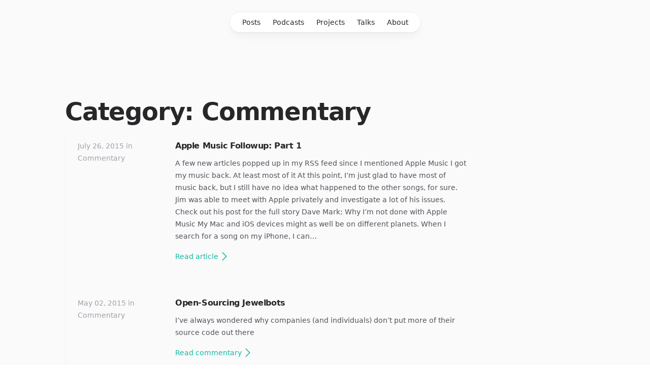

--- FILE ---
content_type: text/html; charset=utf-8
request_url: https://timbroder.com/category/commentary/
body_size: 10568
content:
<!DOCTYPE html><html lang="en"><head><meta charset="utf-8"><meta http-equiv="x-ua-compatible" content="ie=edge"><meta name="viewport" content="width=device-width, initial-scale=1, shrink-to-fit=no"><meta name="generator" content="Gatsby 5.15.0"><meta name="description" content="Tim Broder is a creative technologist" data-gatsby-head="true"><meta property="og:title" content="Category: Commentary" data-gatsby-head="true"><meta property="og:description" content="Tim Broder is a creative technologist" data-gatsby-head="true"><meta property="og:type" content="website" data-gatsby-head="true"><meta property="og:url" content="https://timbroder.com/category/commentary/" data-gatsby-head="true"><meta property="og:image" content="https://timbroder.com/og-image.png" data-gatsby-head="true"><meta name="twitter:card" content="summary_large_image" data-gatsby-head="true"><meta name="twitter:title" content="Category: Commentary" data-gatsby-head="true"><meta name="twitter:description" content="Tim Broder is a creative technologist" data-gatsby-head="true"><meta name="twitter:image" content="https://timbroder.com/og-image.png" data-gatsby-head="true"><style data-href="/styles.c6c091f259024bb16b15.css" data-identity="gatsby-global-css">code[class*=language-],pre[class*=language-]{word-wrap:normal;background:none;color:#f8f8f2;font-family:Consolas,Monaco,Andale Mono,Ubuntu Mono,monospace;font-size:1em;hyphens:none;line-height:1.5;-moz-tab-size:4;-o-tab-size:4;tab-size:4;text-align:left;text-shadow:0 1px rgba(0,0,0,.3);white-space:pre;word-break:normal;word-spacing:normal}pre[class*=language-]{border-radius:.3em;margin:.5em 0;overflow:auto;padding:1em}:not(pre)>code[class*=language-],pre[class*=language-]{background:#272822}:not(pre)>code[class*=language-]{border-radius:.3em;padding:.1em;white-space:normal}.token.cdata,.token.comment,.token.doctype,.token.prolog{color:#8292a2}.token.punctuation{color:#f8f8f2}.token.namespace{opacity:.7}.token.constant,.token.deleted,.token.property,.token.symbol,.token.tag{color:#f92672}.token.boolean,.token.number{color:#ae81ff}.token.attr-name,.token.builtin,.token.char,.token.inserted,.token.selector,.token.string{color:#a6e22e}.language-css .token.string,.style .token.string,.token.entity,.token.operator,.token.url,.token.variable{color:#f8f8f2}.token.atrule,.token.attr-value,.token.class-name,.token.function{color:#e6db74}.token.keyword{color:#66d9ef}.token.important,.token.regex{color:#fd971f}.token.bold,.token.important{font-weight:700}.token.italic{font-style:italic}.token.entity{cursor:help}*,:after,:before{--tw-border-spacing-x:0;--tw-border-spacing-y:0;--tw-translate-x:0;--tw-translate-y:0;--tw-rotate:0;--tw-skew-x:0;--tw-skew-y:0;--tw-scale-x:1;--tw-scale-y:1;--tw-pan-x: ;--tw-pan-y: ;--tw-pinch-zoom: ;--tw-scroll-snap-strictness:proximity;--tw-gradient-from-position: ;--tw-gradient-via-position: ;--tw-gradient-to-position: ;--tw-ordinal: ;--tw-slashed-zero: ;--tw-numeric-figure: ;--tw-numeric-spacing: ;--tw-numeric-fraction: ;--tw-ring-inset: ;--tw-ring-offset-width:0px;--tw-ring-offset-color:#fff;--tw-ring-color:rgba(59,130,246,.5);--tw-ring-offset-shadow:0 0 #0000;--tw-ring-shadow:0 0 #0000;--tw-shadow:0 0 #0000;--tw-shadow-colored:0 0 #0000;--tw-blur: ;--tw-brightness: ;--tw-contrast: ;--tw-grayscale: ;--tw-hue-rotate: ;--tw-invert: ;--tw-saturate: ;--tw-sepia: ;--tw-drop-shadow: ;--tw-backdrop-blur: ;--tw-backdrop-brightness: ;--tw-backdrop-contrast: ;--tw-backdrop-grayscale: ;--tw-backdrop-hue-rotate: ;--tw-backdrop-invert: ;--tw-backdrop-opacity: ;--tw-backdrop-saturate: ;--tw-backdrop-sepia: ;--tw-contain-size: ;--tw-contain-layout: ;--tw-contain-paint: ;--tw-contain-style: }::backdrop{--tw-border-spacing-x:0;--tw-border-spacing-y:0;--tw-translate-x:0;--tw-translate-y:0;--tw-rotate:0;--tw-skew-x:0;--tw-skew-y:0;--tw-scale-x:1;--tw-scale-y:1;--tw-pan-x: ;--tw-pan-y: ;--tw-pinch-zoom: ;--tw-scroll-snap-strictness:proximity;--tw-gradient-from-position: ;--tw-gradient-via-position: ;--tw-gradient-to-position: ;--tw-ordinal: ;--tw-slashed-zero: ;--tw-numeric-figure: ;--tw-numeric-spacing: ;--tw-numeric-fraction: ;--tw-ring-inset: ;--tw-ring-offset-width:0px;--tw-ring-offset-color:#fff;--tw-ring-color:rgba(59,130,246,.5);--tw-ring-offset-shadow:0 0 #0000;--tw-ring-shadow:0 0 #0000;--tw-shadow:0 0 #0000;--tw-shadow-colored:0 0 #0000;--tw-blur: ;--tw-brightness: ;--tw-contrast: ;--tw-grayscale: ;--tw-hue-rotate: ;--tw-invert: ;--tw-saturate: ;--tw-sepia: ;--tw-drop-shadow: ;--tw-backdrop-blur: ;--tw-backdrop-brightness: ;--tw-backdrop-contrast: ;--tw-backdrop-grayscale: ;--tw-backdrop-hue-rotate: ;--tw-backdrop-invert: ;--tw-backdrop-opacity: ;--tw-backdrop-saturate: ;--tw-backdrop-sepia: ;--tw-contain-size: ;--tw-contain-layout: ;--tw-contain-paint: ;--tw-contain-style: }/*
! tailwindcss v3.4.18 | MIT License | https://tailwindcss.com
*/*,:after,:before{border:0 solid #e5e7eb;box-sizing:border-box}:after,:before{--tw-content:""}:host,html{-webkit-text-size-adjust:100%;font-feature-settings:normal;-webkit-tap-highlight-color:transparent;font-family:ui-sans-serif,system-ui,sans-serif,Apple Color Emoji,Segoe UI Emoji,Segoe UI Symbol,Noto Color Emoji;font-variation-settings:normal;line-height:1.5;-moz-tab-size:4;-o-tab-size:4;tab-size:4}body{line-height:inherit;margin:0}hr{border-top-width:1px;color:inherit;height:0}abbr:where([title]){-webkit-text-decoration:underline dotted;text-decoration:underline dotted}h1,h2,h3,h4,h5,h6{font-size:inherit;font-weight:inherit}a{color:inherit;text-decoration:inherit}b,strong{font-weight:bolder}code,kbd,pre,samp{font-feature-settings:normal;font-family:ui-monospace,SFMono-Regular,Menlo,Monaco,Consolas,Liberation Mono,Courier New,monospace;font-size:1em;font-variation-settings:normal}small{font-size:80%}sub,sup{font-size:75%;line-height:0;position:relative;vertical-align:baseline}sub{bottom:-.25em}sup{top:-.5em}table{border-collapse:collapse;border-color:inherit;text-indent:0}button,input,optgroup,select,textarea{font-feature-settings:inherit;color:inherit;font-family:inherit;font-size:100%;font-variation-settings:inherit;font-weight:inherit;letter-spacing:inherit;line-height:inherit;margin:0;padding:0}button,select{text-transform:none}button,input:where([type=button]),input:where([type=reset]),input:where([type=submit]){-webkit-appearance:button;background-color:transparent;background-image:none}:-moz-focusring{outline:auto}:-moz-ui-invalid{box-shadow:none}progress{vertical-align:baseline}::-webkit-inner-spin-button,::-webkit-outer-spin-button{height:auto}[type=search]{-webkit-appearance:textfield;outline-offset:-2px}::-webkit-search-decoration{-webkit-appearance:none}::-webkit-file-upload-button{-webkit-appearance:button;font:inherit}summary{display:list-item}blockquote,dd,dl,figure,h1,h2,h3,h4,h5,h6,hr,p,pre{margin:0}fieldset{margin:0}fieldset,legend{padding:0}menu,ol,ul{list-style:none;margin:0;padding:0}dialog{padding:0}textarea{resize:vertical}input::-moz-placeholder,textarea::-moz-placeholder{color:#9ca3af;opacity:1}input::placeholder,textarea::placeholder{color:#9ca3af;opacity:1}[role=button],button{cursor:pointer}:disabled{cursor:default}audio,canvas,embed,iframe,img,object,svg,video{display:block;vertical-align:middle}img,video{height:auto;max-width:100%}[hidden]:where(:not([hidden=until-found])){display:none}.container{width:100%}@media (min-width:640px){.container{max-width:640px}}@media (min-width:768px){.container{max-width:768px}}@media (min-width:1024px){.container{max-width:1024px}}@media (min-width:1280px){.container{max-width:1280px}}@media (min-width:1536px){.container{max-width:1536px}}.prose{--tw-prose-body:#52525b;--tw-prose-headings:#18181b;--tw-prose-links:#14b8a6;--tw-prose-links-hover:#0d9488;--tw-prose-underline:rgba(20,184,166,.2);--tw-prose-underline-hover:#14b8a6;--tw-prose-bold:#18181b;--tw-prose-counters:#18181b;--tw-prose-bullets:#18181b;--tw-prose-hr:#f4f4f5;--tw-prose-quote-borders:#e4e4e7;--tw-prose-captions:#a1a1aa;--tw-prose-code:#3f3f46;--tw-prose-code-bg:hsla(240,5%,84%,.2);--tw-prose-pre-code:#f4f4f5;--tw-prose-pre-bg:#18181b;--tw-prose-pre-border:transparent;--tw-prose-th-borders:#e4e4e7;--tw-prose-td-borders:#f4f4f5;--tw-prose-invert-body:#a1a1aa;--tw-prose-invert-headings:#e4e4e7;--tw-prose-invert-links:#2dd4bf;--tw-prose-invert-links-hover:#2dd4bf;--tw-prose-invert-underline:rgba(45,212,191,.3);--tw-prose-invert-underline-hover:#2dd4bf;--tw-prose-invert-bold:#e4e4e7;--tw-prose-invert-counters:#e4e4e7;--tw-prose-invert-bullets:#e4e4e7;--tw-prose-invert-hr:rgba(63,63,70,.4);--tw-prose-invert-quote-borders:#71717a;--tw-prose-invert-captions:#71717a;--tw-prose-invert-code:#d4d4d8;--tw-prose-invert-code-bg:hsla(240,6%,90%,.05);--tw-prose-invert-pre-code:#f4f4f5;--tw-prose-invert-pre-bg:rgba(0,0,0,.4);--tw-prose-invert-pre-border:hsla(240,6%,90%,.1);--tw-prose-invert-th-borders:#3f3f46;--tw-prose-invert-td-borders:#27272a;color:var(--tw-prose-body);line-height:1.75rem}.prose :where(.prose>*):not(:where([class~=not-prose],[class~=not-prose] *)){margin-bottom:2.5rem;margin-top:2.5rem}.prose :where(p):not(:where([class~=not-prose],[class~=not-prose] *)){margin-bottom:1.75rem;margin-top:1.75rem}.prose :where(h2,h3):not(:where([class~=not-prose],[class~=not-prose] *)){color:var(--tw-prose-headings);font-weight:600}.prose :where(h2):not(:where([class~=not-prose],[class~=not-prose] *)){font-size:1.25rem;line-height:1.75rem;margin-bottom:1rem;margin-top:5rem}.prose :where(h3):not(:where([class~=not-prose],[class~=not-prose] *)){font-size:1rem;line-height:1.75rem;margin-bottom:1rem;margin-top:4rem}.prose :where(:is(h2,h3)+*):not(:where([class~=not-prose],[class~=not-prose] *)){margin-top:0}.prose :where(img):not(:where([class~=not-prose],[class~=not-prose] *)){border-radius:1.5rem}.prose :where(a):not(:where([class~=not-prose],[class~=not-prose] *)){color:var(--tw-prose-links);font-weight:600;text-decoration:underline;text-decoration-color:var(--tw-prose-underline);transition-duration:.15s;transition-property:color,text-decoration-color;transition-timing-function:cubic-bezier(.4,0,.2,1)}.prose :where(a:hover):not(:where([class~=not-prose],[class~=not-prose] *)){color:var(--tw-prose-links-hover);text-decoration-color:var(--tw-prose-underline-hover)}.prose :where(strong):not(:where([class~=not-prose],[class~=not-prose] *)){color:var(--tw-prose-bold);font-weight:600}.prose :where(code):not(:where([class~=not-prose],[class~=not-prose] *)){background-color:var(--tw-prose-code-bg);border-radius:.5rem;color:var(--tw-prose-code);display:inline-block;font-size:.875rem;font-weight:600;padding-left:.25rem;padding-right:.25rem}.prose :where(a code):not(:where([class~=not-prose],[class~=not-prose] *)){color:inherit}.prose :where(:is(h2,h3) code):not(:where([class~=not-prose],[class~=not-prose] *)){font-weight:700}.prose :where(blockquote):not(:where([class~=not-prose],[class~=not-prose] *)){border-left-color:var(--tw-prose-quote-borders);border-left-width:2px;font-style:italic;padding-left:1.5rem}.prose :where(figcaption):not(:where([class~=not-prose],[class~=not-prose] *)){color:var(--tw-prose-captions);font-size:.875rem;line-height:1.5rem;margin-top:.75rem}.prose :where(figcaption>p):not(:where([class~=not-prose],[class~=not-prose] *)){margin:0}.prose :where(ul):not(:where([class~=not-prose],[class~=not-prose] *)){list-style-type:disc}.prose :where(ol):not(:where([class~=not-prose],[class~=not-prose] *)){list-style-type:decimal}.prose :where(ul,ol):not(:where([class~=not-prose],[class~=not-prose] *)){padding-left:1.5rem}.prose :where(li):not(:where([class~=not-prose],[class~=not-prose] *)){margin-bottom:1.5rem;margin-top:1.5rem;padding-left:.875rem}.prose :where(li):not(:where([class~=not-prose],[class~=not-prose] *))::marker{font-size:.875rem;font-weight:600}.prose :where(ol>li):not(:where([class~=not-prose],[class~=not-prose] *))::marker{color:var(--tw-prose-counters)}.prose :where(ul>li):not(:where([class~=not-prose],[class~=not-prose] *))::marker{color:var(--tw-prose-bullets)}.prose :where(li :is(ol,ul)):not(:where([class~=not-prose],[class~=not-prose] *)){margin-bottom:1rem;margin-top:1rem}.prose :where(li :is(li,p)):not(:where([class~=not-prose],[class~=not-prose] *)){margin-bottom:.75rem;margin-top:.75rem}.prose :where(pre):not(:where([class~=not-prose],[class~=not-prose] *)){background-color:var(--tw-prose-pre-bg);border:1px solid;border-color:var(--tw-prose-pre-border);border-radius:1.5rem;color:var(--tw-prose-pre-code);font-size:.875rem;font-weight:500;overflow-x:auto;padding:2rem}.prose :where(pre code):not(:where([class~=not-prose],[class~=not-prose] *)){background-color:transparent;border-radius:0;color:inherit;display:inline;font-size:inherit;font-weight:inherit;padding:0}.prose :where(hr):not(:where([class~=not-prose],[class~=not-prose] *)){border-color:var(--tw-prose-hr);border-top-width:1px;margin-bottom:5rem;margin-top:5rem}@media (min-width:1024px){.prose :where(hr):not(:where([class~=not-prose],[class~=not-prose] *)){margin-left:-3rem;margin-right:-3rem}}.prose :where(table):not(:where([class~=not-prose],[class~=not-prose] *)){font-size:.875rem;table-layout:auto;text-align:left;width:100%}.prose :where(thead):not(:where([class~=not-prose],[class~=not-prose] *)){border-bottom-color:var(--tw-prose-th-borders);border-bottom-width:1px}.prose :where(thead th):not(:where([class~=not-prose],[class~=not-prose] *)){color:var(--tw-prose-headings);font-weight:600;padding-bottom:.5rem;vertical-align:bottom}.prose :where(thead th:not(:first-child)):not(:where([class~=not-prose],[class~=not-prose] *)){padding-left:.5rem}.prose :where(thead th:not(:last-child)):not(:where([class~=not-prose],[class~=not-prose] *)){padding-right:.5rem}.prose :where(tbody tr):not(:where([class~=not-prose],[class~=not-prose] *)){border-bottom-color:var(--tw-prose-td-borders);border-bottom-width:1px}.prose :where(tbody tr:last-child):not(:where([class~=not-prose],[class~=not-prose] *)){border-bottom-width:0}.prose :where(tbody td):not(:where([class~=not-prose],[class~=not-prose] *)){vertical-align:baseline}.prose :where(tfoot):not(:where([class~=not-prose],[class~=not-prose] *)){border-top-color:var(--tw-prose-th-borders);border-top-width:1px}.prose :where(tfoot td):not(:where([class~=not-prose],[class~=not-prose] *)){vertical-align:top}.prose :where(:is(tbody,tfoot) td):not(:where([class~=not-prose],[class~=not-prose] *)){padding-bottom:.5rem;padding-top:.5rem}.prose :where(:is(tbody,tfoot) td:not(:first-child)):not(:where([class~=not-prose],[class~=not-prose] *)){padding-left:.5rem}.prose :where(:is(tbody,tfoot) td:not(:last-child)):not(:where([class~=not-prose],[class~=not-prose] *)){padding-right:.5rem}.fixed{position:fixed}.absolute{position:absolute}.relative{position:relative}.inset-0{inset:0}.-inset-x-4{left:-1rem;right:-1rem}.-inset-y-6{bottom:-1.5rem;top:-1.5rem}.inset-x-1{left:.25rem;right:.25rem}.inset-y-0{bottom:0;top:0}.-bottom-px{bottom:-1px}.left-0{left:0}.top-0{top:0}.z-0{z-index:0}.z-10{z-index:10}.z-20{z-index:20}.order-first{order:-9999}.mx-1{margin-left:.25rem;margin-right:.25rem}.mx-auto{margin-left:auto;margin-right:auto}.mb-3{margin-bottom:.75rem}.mb-6{margin-bottom:1.5rem}.ml-1{margin-left:.25rem}.ml-3{margin-left:.75rem}.ml-4{margin-left:1rem}.mt-1{margin-top:.25rem}.mt-16{margin-top:4rem}.mt-2{margin-top:.5rem}.mt-32{margin-top:8rem}.mt-4{margin-top:1rem}.mt-6{margin-top:1.5rem}.mt-8{margin-top:2rem}.block{display:block}.flex{display:flex}.inline-flex{display:inline-flex}.grid{display:grid}.hidden{display:none}.aspect-square{aspect-ratio:1/1}.h-16{height:4rem}.h-4{height:1rem}.h-6{height:1.5rem}.h-px{height:1px}.w-0\.5{width:.125rem}.w-4{width:1rem}.w-6{width:1.5rem}.w-full{width:100%}.max-w-2xl{max-width:42rem}.max-w-3xl{max-width:48rem}.max-w-7xl{max-width:80rem}.max-w-xs{max-width:20rem}.flex-1{flex:1 1 0%}.flex-none{flex:none}.rotate-3{--tw-rotate:3deg}.rotate-3,.scale-95{transform:translate(var(--tw-translate-x),var(--tw-translate-y)) rotate(var(--tw-rotate)) skewX(var(--tw-skew-x)) skewY(var(--tw-skew-y)) scaleX(var(--tw-scale-x)) scaleY(var(--tw-scale-y))}.scale-95{--tw-scale-x:.95;--tw-scale-y:.95}.grid-cols-1{grid-template-columns:repeat(1,minmax(0,1fr))}.flex-row{flex-direction:row}.flex-col{flex-direction:column}.items-start{align-items:flex-start}.items-center{align-items:center}.justify-center{justify-content:center}.justify-between{justify-content:space-between}.gap-3{gap:.75rem}.gap-6{gap:1.5rem}.gap-y-16{row-gap:4rem}.space-y-16>:not([hidden])~:not([hidden]){--tw-space-y-reverse:0;margin-bottom:calc(4rem*var(--tw-space-y-reverse));margin-top:calc(4rem*(1 - var(--tw-space-y-reverse)))}.space-y-7>:not([hidden])~:not([hidden]){--tw-space-y-reverse:0;margin-bottom:calc(1.75rem*var(--tw-space-y-reverse));margin-top:calc(1.75rem*(1 - var(--tw-space-y-reverse)))}.rounded-2xl{border-radius:1rem}.rounded-full{border-radius:9999px}.rounded-md{border-radius:.375rem}.border-t{border-top-width:1px}.border-zinc-100{--tw-border-opacity:1;border-color:rgb(244 244 245/var(--tw-border-opacity,1))}.border-zinc-200{--tw-border-opacity:1;border-color:rgb(228 228 231/var(--tw-border-opacity,1))}.bg-white{--tw-bg-opacity:1;background-color:rgb(255 255 255/var(--tw-bg-opacity,1))}.bg-white\/90{background-color:hsla(0,0%,100%,.9)}.bg-zinc-100{--tw-bg-opacity:1;background-color:rgb(244 244 245/var(--tw-bg-opacity,1))}.bg-zinc-200{--tw-bg-opacity:1;background-color:rgb(228 228 231/var(--tw-bg-opacity,1))}.bg-zinc-50{--tw-bg-opacity:1;background-color:rgb(250 250 250/var(--tw-bg-opacity,1))}.bg-zinc-800{--tw-bg-opacity:1;background-color:rgb(39 39 42/var(--tw-bg-opacity,1))}.bg-gradient-to-r{background-image:linear-gradient(to right,var(--tw-gradient-stops))}.from-teal-500\/0{--tw-gradient-from:rgba(20,184,166,0) var(--tw-gradient-from-position);--tw-gradient-to:rgba(20,184,166,0) var(--tw-gradient-to-position);--tw-gradient-stops:var(--tw-gradient-from),var(--tw-gradient-to)}.via-teal-500\/40{--tw-gradient-to:rgba(20,184,166,0) var(--tw-gradient-to-position);--tw-gradient-stops:var(--tw-gradient-from),rgba(20,184,166,.4) var(--tw-gradient-via-position),var(--tw-gradient-to)}.to-teal-500\/0{--tw-gradient-to:rgba(20,184,166,0) var(--tw-gradient-to-position)}.fill-zinc-500{fill:#71717a}.stroke-current{stroke:currentColor}.object-cover{-o-object-fit:cover;object-fit:cover}.px-2\.5{padding-left:.625rem;padding-right:.625rem}.px-3{padding-left:.75rem;padding-right:.75rem}.px-4{padding-left:1rem;padding-right:1rem}.py-0\.5{padding-bottom:.125rem;padding-top:.125rem}.py-2{padding-bottom:.5rem;padding-top:.5rem}.py-3{padding-bottom:.75rem;padding-top:.75rem}.pb-16{padding-bottom:4rem}.pl-3\.5{padding-left:.875rem}.pt-10{padding-top:2.5rem}.pt-6{padding-top:1.5rem}.align-middle{vertical-align:middle}.text-2xl{font-size:1.5rem;line-height:2rem}.text-4xl{font-size:2rem;line-height:2.5rem}.text-base{font-size:1rem;line-height:1.75rem}.text-sm{font-size:.875rem}.text-sm,.text-xs{line-height:1.5rem}.text-xs{font-size:.8125rem}.font-bold{font-weight:700}.font-medium{font-weight:500}.font-semibold{font-weight:600}.tracking-tight{letter-spacing:-.025em}.text-teal-500{--tw-text-opacity:1;color:rgb(20 184 166/var(--tw-text-opacity,1))}.text-white{--tw-text-opacity:1;color:rgb(255 255 255/var(--tw-text-opacity,1))}.text-zinc-400{--tw-text-opacity:1;color:rgb(161 161 170/var(--tw-text-opacity,1))}.text-zinc-600{--tw-text-opacity:1;color:rgb(82 82 91/var(--tw-text-opacity,1))}.text-zinc-700{--tw-text-opacity:1;color:rgb(63 63 70/var(--tw-text-opacity,1))}.text-zinc-800{--tw-text-opacity:1;color:rgb(39 39 42/var(--tw-text-opacity,1))}.text-zinc-900{--tw-text-opacity:1;color:rgb(24 24 27/var(--tw-text-opacity,1))}.underline{text-decoration-line:underline}.opacity-0{opacity:0}.shadow-lg{--tw-shadow:0 10px 15px -3px rgba(0,0,0,.1),0 4px 6px -4px rgba(0,0,0,.1);--tw-shadow-colored:0 10px 15px -3px var(--tw-shadow-color),0 4px 6px -4px var(--tw-shadow-color);box-shadow:var(--tw-ring-offset-shadow,0 0 #0000),var(--tw-ring-shadow,0 0 #0000),var(--tw-shadow)}.shadow-zinc-800\/5{--tw-shadow-color:rgba(39,39,42,.05);--tw-shadow:var(--tw-shadow-colored)}.ring-1{--tw-ring-offset-shadow:var(--tw-ring-inset) 0 0 0 var(--tw-ring-offset-width) var(--tw-ring-offset-color);--tw-ring-shadow:var(--tw-ring-inset) 0 0 0 calc(1px + var(--tw-ring-offset-width)) var(--tw-ring-color);box-shadow:var(--tw-ring-offset-shadow),var(--tw-ring-shadow),var(--tw-shadow,0 0 #0000)}.ring-inset{--tw-ring-inset:inset}.ring-zinc-100{--tw-ring-opacity:1;--tw-ring-color:rgb(244 244 245/var(--tw-ring-opacity,1))}.ring-zinc-300{--tw-ring-opacity:1;--tw-ring-color:rgb(212 212 216/var(--tw-ring-opacity,1))}.ring-zinc-900\/5{--tw-ring-color:rgba(24,24,27,.05)}.filter{filter:var(--tw-blur) var(--tw-brightness) var(--tw-contrast) var(--tw-grayscale) var(--tw-hue-rotate) var(--tw-invert) var(--tw-saturate) var(--tw-sepia) var(--tw-drop-shadow)}.backdrop-blur{--tw-backdrop-blur:blur(8px);backdrop-filter:var(--tw-backdrop-blur) var(--tw-backdrop-brightness) var(--tw-backdrop-contrast) var(--tw-backdrop-grayscale) var(--tw-backdrop-hue-rotate) var(--tw-backdrop-invert) var(--tw-backdrop-opacity) var(--tw-backdrop-saturate) var(--tw-backdrop-sepia)}.transition{transition-duration:.15s;transition-property:color,background-color,border-color,text-decoration-color,fill,stroke,opacity,box-shadow,transform,filter,backdrop-filter;transition-timing-function:cubic-bezier(.4,0,.2,1)}.gatsby-highlight{background-color:#272822;border-radius:.3em;margin:.5em 0;overflow:auto;padding:1em}.gatsby-highlight pre[class*=language-].line-numbers{overflow:initial;padding:0 0 0 2.8em}.hover\:bg-zinc-50:hover{--tw-bg-opacity:1;background-color:rgb(250 250 250/var(--tw-bg-opacity,1))}.hover\:text-teal-500:hover{--tw-text-opacity:1;color:rgb(20 184 166/var(--tw-text-opacity,1))}.group:hover .group-hover\:scale-100{--tw-scale-x:1;--tw-scale-y:1;transform:translate(var(--tw-translate-x),var(--tw-translate-y)) rotate(var(--tw-rotate)) skewX(var(--tw-skew-x)) skewY(var(--tw-skew-y)) scaleX(var(--tw-scale-x)) scaleY(var(--tw-scale-y))}.group:hover .group-hover\:fill-teal-500{fill:#14b8a6}.group:hover .group-hover\:opacity-100{opacity:1}@media (min-width:640px){.sm\:-inset-x-6{left:-1.5rem;right:-1.5rem}.sm\:mt-20{margin-top:5rem}.sm\:mt-32{margin-top:8rem}.sm\:block{display:block}.sm\:flex-row{flex-direction:row}.sm\:justify-end{justify-content:flex-end}.sm\:rounded-2xl{border-radius:1rem}.sm\:px-6{padding-left:1.5rem;padding-right:1.5rem}.sm\:px-8{padding-left:2rem;padding-right:2rem}.sm\:text-5xl{font-size:3rem;line-height:3.5rem}}@media (min-width:768px){.md\:col-span-3{grid-column:span 3/span 3}.md\:block{display:block}.md\:grid{display:grid}.md\:hidden{display:none}.md\:grid-cols-4{grid-template-columns:repeat(4,minmax(0,1fr))}.md\:items-baseline{align-items:baseline}.md\:border-l{border-left-width:1px}.md\:border-zinc-100{--tw-border-opacity:1;border-color:rgb(244 244 245/var(--tw-border-opacity,1))}.md\:pl-6{padding-left:1.5rem}}@media (min-width:1024px){.lg\:order-first{order:-9999}.lg\:row-span-2{grid-row:span 2/span 2}.lg\:max-w-5xl{max-width:64rem}.lg\:max-w-none{max-width:none}.lg\:grid-cols-2{grid-template-columns:repeat(2,minmax(0,1fr))}.lg\:grid-rows-\[auto_1fr\]{grid-template-rows:auto 1fr}.lg\:gap-y-12{row-gap:3rem}.lg\:px-12{padding-left:3rem;padding-right:3rem}.lg\:px-8{padding-left:2rem;padding-right:2rem}.lg\:pl-20{padding-left:5rem}}pre[class*=language-].line-numbers{counter-reset:linenumber;padding-left:3.8em;position:relative}pre[class*=language-].line-numbers>code{position:relative;white-space:inherit}.line-numbers .line-numbers-rows{border-right:1px solid #999;font-size:100%;left:-3.8em;letter-spacing:-1px;pointer-events:none;position:absolute;top:0;-webkit-user-select:none;-moz-user-select:none;user-select:none;width:3em}.line-numbers-rows>span{counter-increment:linenumber;display:block}.line-numbers-rows>span:before{color:#999;content:counter(linenumber);display:block;padding-right:.8em;text-align:right}</style><style>.gatsby-image-wrapper{position:relative;overflow:hidden}.gatsby-image-wrapper picture.object-fit-polyfill{position:static!important}.gatsby-image-wrapper img{bottom:0;height:100%;left:0;margin:0;max-width:none;padding:0;position:absolute;right:0;top:0;width:100%;object-fit:cover}.gatsby-image-wrapper [data-main-image]{opacity:0;transform:translateZ(0);transition:opacity .25s linear;will-change:opacity}.gatsby-image-wrapper-constrained{display:inline-block;vertical-align:top}</style><noscript><style>.gatsby-image-wrapper noscript [data-main-image]{opacity:1!important}.gatsby-image-wrapper [data-placeholder-image]{opacity:0!important}</style></noscript><link rel="preconnect" href="https://www.googletagmanager.com"><link rel="dns-prefetch" href="https://www.googletagmanager.com"><link rel="sitemap" type="application/xml" href="/sitemap-index.xml"><link rel="alternate" type="application/rss+xml" title="TimBroder.com RSS Feed" href="/feed"><link rel="icon" href="/favicon-32x32.png?v=4a9773549091c227cd2eb82ccd9c5e3a" type="image/png"><link rel="manifest" href="/manifest.webmanifest" crossorigin="anonymous"><link rel="apple-touch-icon" sizes="48x48" href="/icons/icon-48x48.png?v=4a9773549091c227cd2eb82ccd9c5e3a"><link rel="apple-touch-icon" sizes="72x72" href="/icons/icon-72x72.png?v=4a9773549091c227cd2eb82ccd9c5e3a"><link rel="apple-touch-icon" sizes="96x96" href="/icons/icon-96x96.png?v=4a9773549091c227cd2eb82ccd9c5e3a"><link rel="apple-touch-icon" sizes="144x144" href="/icons/icon-144x144.png?v=4a9773549091c227cd2eb82ccd9c5e3a"><link rel="apple-touch-icon" sizes="192x192" href="/icons/icon-192x192.png?v=4a9773549091c227cd2eb82ccd9c5e3a"><link rel="apple-touch-icon" sizes="256x256" href="/icons/icon-256x256.png?v=4a9773549091c227cd2eb82ccd9c5e3a"><link rel="apple-touch-icon" sizes="384x384" href="/icons/icon-384x384.png?v=4a9773549091c227cd2eb82ccd9c5e3a"><link rel="apple-touch-icon" sizes="512x512" href="/icons/icon-512x512.png?v=4a9773549091c227cd2eb82ccd9c5e3a"><title data-gatsby-head="true">Category: Commentary | Tim Broder .com</title><link rel="canonical" href="https://timbroder.com/category/commentary/" data-gatsby-head="true"></head><body><div id="___gatsby"><div tabindex="-1" id="gatsby-focus-wrapper" style="outline: none;"><div class="bg-zinc-50"><div class="bg-zinc-50 fixed inset-0 flex justify-center sm:px-8"><div class="flex w-full max-w-7xl lg:px-8"><div class="w-full bg-white ring-1 ring-zinc-100"></div></div></div><div class="relative"><div class="top-0 z-10 h-16 pt-6 flex flex-1 justify-center"><ul class="flex rounded-full bg-white/90 px-3 text-sm font-medium text-zinc-800 shadow-lg shadow-zinc-800/5 ring-1 ring-zinc-900/5 backdrop-blur"><li><a class="relative block px-3 py-2 transition hover:text-teal-500 " href="/">Posts</a></li><li><a class="relative block px-3 py-2 transition hover:text-teal-500 " href="/podcasts/">Podcasts</a></li><li><a class="relative block px-3 py-2 transition hover:text-teal-500 " href="/projects/">Projects</a></li><li><a class="relative block px-3 py-2 transition hover:text-teal-500 " href="/talks/">Talks</a></li><li><a class="relative block px-3 py-2 transition hover:text-teal-500 " href="/about/">About</a></li></ul></div><div class="sm:px-8 mt-16 sm:mt-32"><div class="mx-auto max-w-7xl lg:px-8"><div class="relative px-4 sm:px-8 lg:px-12"><div class="mx-auto max-w-2xl lg:max-w-5xl"><header class="max-w-2xl"></header><div class="mt-16 sm:mt-20"><main><header class="flex flex-col"><h1 class="mb-6 text-4xl font-bold tracking-tight text-zinc-800 sm:text-5xl">Category: Commentary</h1></header><div class="md:border-l md:border-zinc-100 md:pl-6"><div class="flex max-w-3xl flex-col space-y-16"><article class="md:grid md:grid-cols-4 md:items-baseline"><div class="md:col-span-3 group relative flex flex-col items-start"><h2 class="text-base font-semibold tracking-tight text-zinc-800"><div class="absolute -inset-y-6 -inset-x-4 z-0 scale-95 bg-zinc-50 opacity-0 transition group-hover:scale-100 group-hover:opacity-100 sm:-inset-x-6 sm:rounded-2xl"></div><a href="/2015/07/apple-music-followup-part-1"><span class="absolute -inset-y-6 -inset-x-4 z-20 sm:-inset-x-6 sm:rounded-2xl"></span><span class="relative z-10">Apple Music Followup: Part 1</span></a></h2><time class="md:hidden relative z-10 order-first mb-3 flex items-center text-sm text-zinc-400 pl-3.5" datetime="July 26, 2015"><span class="absolute inset-y-0 left-0 flex items-center" aria-hidden="true"><span class="h-4 w-0.5 rounded-full bg-zinc-200"></span></span>July 26, 2015<span>&nbsp;in Commentary</span></time><p class="relative z-10 mt-2 text-sm text-zinc-600">A few new articles popped up in my RSS feed since I mentioned Apple Music I got my music back. At least most of it At this point, I’m just glad to have most of music back, but I still have no idea what happened to the other songs, for sure. Jim was able to meet with Apple privately and investigate a lot of his issues. Check out his post for the full story Dave Mark: Why I’m not done with Apple Music My Mac and iOS devices might as well be on different planets. When I search for a song on my iPhone, I can…</p><div aria-hidden="true" class="relative z-10 mt-4 flex items-center text-sm font-medium text-teal-500">Read article<svg xmlns="http://www.w3.org/2000/svg" fill="none" viewBox="0 0 24 24" stroke-width="1.5" stroke="currentColor" class="w-6 h-6"><path stroke-linecap="round" stroke-linejoin="round" d="M8.25 4.5l7.5 7.5-7.5 7.5"></path></svg></div></div><time class="mt-1 hidden md:block relative z-10 order-first mb-3 flex items-center text-sm text-zinc-400" datetime="July 26, 2015">July 26, 2015<span>&nbsp;in Commentary</span></time></article><article class="md:grid md:grid-cols-4 md:items-baseline"><div class="md:col-span-3 group relative flex flex-col items-start"><h2 class="text-base font-semibold tracking-tight text-zinc-800"><div class="absolute -inset-y-6 -inset-x-4 z-0 scale-95 bg-zinc-50 opacity-0 transition group-hover:scale-100 group-hover:opacity-100 sm:-inset-x-6 sm:rounded-2xl"></div><a href="/2015/05/open-sourcing-jewelbots"><span class="absolute -inset-y-6 -inset-x-4 z-20 sm:-inset-x-6 sm:rounded-2xl"></span><span class="relative z-10">Open-Sourcing Jewelbots</span></a></h2><time class="md:hidden relative z-10 order-first mb-3 flex items-center text-sm text-zinc-400 pl-3.5" datetime="May 02, 2015"><span class="absolute inset-y-0 left-0 flex items-center" aria-hidden="true"><span class="h-4 w-0.5 rounded-full bg-zinc-200"></span></span>May 02, 2015<span>&nbsp;in Commentary</span></time><p class="relative z-10 mt-2 text-sm text-zinc-600">I’ve always wondered why companies (and individuals) don’t put more of their source code out there</p><div aria-hidden="true" class="relative z-10 mt-4 flex items-center text-sm font-medium text-teal-500">Read commentary<svg xmlns="http://www.w3.org/2000/svg" fill="none" viewBox="0 0 24 24" stroke-width="1.5" stroke="currentColor" class="w-6 h-6"><path stroke-linecap="round" stroke-linejoin="round" d="M8.25 4.5l7.5 7.5-7.5 7.5"></path></svg></div></div><time class="mt-1 hidden md:block relative z-10 order-first mb-3 flex items-center text-sm text-zinc-400" datetime="May 02, 2015">May 02, 2015<span>&nbsp;in Commentary</span></time></article><article class="md:grid md:grid-cols-4 md:items-baseline"><div class="md:col-span-3 group relative flex flex-col items-start"><h2 class="text-base font-semibold tracking-tight text-zinc-800"><div class="absolute -inset-y-6 -inset-x-4 z-0 scale-95 bg-zinc-50 opacity-0 transition group-hover:scale-100 group-hover:opacity-100 sm:-inset-x-6 sm:rounded-2xl"></div><a href="/2015/02/beyond-uxkit-robert-bohnke"><span class="absolute -inset-y-6 -inset-x-4 z-20 sm:-inset-x-6 sm:rounded-2xl"></span><span class="relative z-10">Beyond UXKit - Robert Böhnke</span></a></h2><time class="md:hidden relative z-10 order-first mb-3 flex items-center text-sm text-zinc-400 pl-3.5" datetime="February 07, 2015"><span class="absolute inset-y-0 left-0 flex items-center" aria-hidden="true"><span class="h-4 w-0.5 rounded-full bg-zinc-200"></span></span>February 07, 2015<span>&nbsp;in Commentary</span></time><p class="relative z-10 mt-2 text-sm text-zinc-600">Robert Böhnke wrote a good [piece](http://robb.is/thinking-about/beyond-
uxkit/) on what UXKit could mean for the future of iOS/Mac UI Engineering The new Photos for Mac is based on a new private framework in 10.10.3, UXKit. It is essentially a replica of UIKit, based on top of AppKit. He also comments on what something like react native could mean for engineers,
and the attitude the community has had around other “non-native” in the past</p><div aria-hidden="true" class="relative z-10 mt-4 flex items-center text-sm font-medium text-teal-500">Read commentary<svg xmlns="http://www.w3.org/2000/svg" fill="none" viewBox="0 0 24 24" stroke-width="1.5" stroke="currentColor" class="w-6 h-6"><path stroke-linecap="round" stroke-linejoin="round" d="M8.25 4.5l7.5 7.5-7.5 7.5"></path></svg></div></div><time class="mt-1 hidden md:block relative z-10 order-first mb-3 flex items-center text-sm text-zinc-400" datetime="February 07, 2015">February 07, 2015<span>&nbsp;in Commentary</span></time></article><article class="md:grid md:grid-cols-4 md:items-baseline"><div class="md:col-span-3 group relative flex flex-col items-start"><h2 class="text-base font-semibold tracking-tight text-zinc-800"><div class="absolute -inset-y-6 -inset-x-4 z-0 scale-95 bg-zinc-50 opacity-0 transition group-hover:scale-100 group-hover:opacity-100 sm:-inset-x-6 sm:rounded-2xl"></div><a href="/2015/01/my-2375-amazon-ec2-mistake"><span class="absolute -inset-y-6 -inset-x-4 z-20 sm:-inset-x-6 sm:rounded-2xl"></span><span class="relative z-10">My $2375 Amazon EC2 Mistake</span></a></h2><time class="md:hidden relative z-10 order-first mb-3 flex items-center text-sm text-zinc-400 pl-3.5" datetime="January 07, 2015"><span class="absolute inset-y-0 left-0 flex items-center" aria-hidden="true"><span class="h-4 w-0.5 rounded-full bg-zinc-200"></span></span>January 07, 2015<span>&nbsp;in Commentary</span></time><p class="relative z-10 mt-2 text-sm text-zinc-600">A word of warning: Know what your modules/extensions/pods/plugins are doing,
especially if they use any of your credentials. I’m actually surprised that this actually was up that long. I&nbsp;accidentally did
this once and Amazon was on the phone with me 10 mins later. Turns out through the S3 API you can actually spin up EC2 instances, and my key had been spotted by a bot that continually searches GitHub for API keys.
Amazon AWS customer support informed me this happens a lot recently, hackers
have created an…</p><div aria-hidden="true" class="relative z-10 mt-4 flex items-center text-sm font-medium text-teal-500">Read commentary<svg xmlns="http://www.w3.org/2000/svg" fill="none" viewBox="0 0 24 24" stroke-width="1.5" stroke="currentColor" class="w-6 h-6"><path stroke-linecap="round" stroke-linejoin="round" d="M8.25 4.5l7.5 7.5-7.5 7.5"></path></svg></div></div><time class="mt-1 hidden md:block relative z-10 order-first mb-3 flex items-center text-sm text-zinc-400" datetime="January 07, 2015">January 07, 2015<span>&nbsp;in Commentary</span></time></article><article class="md:grid md:grid-cols-4 md:items-baseline"><div class="md:col-span-3 group relative flex flex-col items-start"><h2 class="text-base font-semibold tracking-tight text-zinc-800"><div class="absolute -inset-y-6 -inset-x-4 z-0 scale-95 bg-zinc-50 opacity-0 transition group-hover:scale-100 group-hover:opacity-100 sm:-inset-x-6 sm:rounded-2xl"></div><a href="/2014/12/integrated-automation-for-ios-8"><span class="absolute -inset-y-6 -inset-x-4 z-20 sm:-inset-x-6 sm:rounded-2xl"></span><span class="relative z-10">Integrated Automation for iOS 8</span></a></h2><time class="md:hidden relative z-10 order-first mb-3 flex items-center text-sm text-zinc-400 pl-3.5" datetime="December 20, 2014"><span class="absolute inset-y-0 left-0 flex items-center" aria-hidden="true"><span class="h-4 w-0.5 rounded-full bg-zinc-200"></span></span>December 20, 2014<span>&nbsp;in Commentary</span></time><p class="relative z-10 mt-2 text-sm text-zinc-600">I can't wait to play with
Workflow more over the
holidays “Workflow – first teased by Ari Weinstein and team in January 2014 – takes another approach: instead of relying heavily on a specific functionality (such
as text editing) or third-party apps and services (like IFTTT and Dropbox),
Workflow is primarily aimed at automating native iOS apps and features. Workflow can automate Calendar events and Reminders, it can parse and extract data from webpages in Safari, and it has full support for Photos and…</p><div aria-hidden="true" class="relative z-10 mt-4 flex items-center text-sm font-medium text-teal-500">Read commentary<svg xmlns="http://www.w3.org/2000/svg" fill="none" viewBox="0 0 24 24" stroke-width="1.5" stroke="currentColor" class="w-6 h-6"><path stroke-linecap="round" stroke-linejoin="round" d="M8.25 4.5l7.5 7.5-7.5 7.5"></path></svg></div></div><time class="mt-1 hidden md:block relative z-10 order-first mb-3 flex items-center text-sm text-zinc-400" datetime="December 20, 2014">December 20, 2014<span>&nbsp;in Commentary</span></time></article><article class="md:grid md:grid-cols-4 md:items-baseline"><div class="md:col-span-3 group relative flex flex-col items-start"><h2 class="text-base font-semibold tracking-tight text-zinc-800"><div class="absolute -inset-y-6 -inset-x-4 z-0 scale-95 bg-zinc-50 opacity-0 transition group-hover:scale-100 group-hover:opacity-100 sm:-inset-x-6 sm:rounded-2xl"></div><a href="/2014/11/facebook-creepy-piece-sht"><span class="absolute -inset-y-6 -inset-x-4 z-20 sm:-inset-x-6 sm:rounded-2xl"></span><span class="relative z-10">Facebook, you creepy piece of sh*t</span></a></h2><time class="md:hidden relative z-10 order-first mb-3 flex items-center text-sm text-zinc-400 pl-3.5" datetime="November 09, 2014"><span class="absolute inset-y-0 left-0 flex items-center" aria-hidden="true"><span class="h-4 w-0.5 rounded-full bg-zinc-200"></span></span>November 09, 2014<span>&nbsp;in Commentary</span></time><p class="relative z-10 mt-2 text-sm text-zinc-600">I debated posting this for a few days. I’m deciding to because when I was
googling for something. I found nothing. I hope this helps someone: A lot of
people don't talk about this. Some do. Most don't. I'm not sure why. Maybe
embarrassment. Maybe fear. Maybe they think they are alone. You aren't. It
happens. It's real. I've talked to some people and we aren't alone. Laura and
I have been trying to conceive for a bit. I won't go into how long, at least
not right now, so don't ask. Talking to some people has…</p><div aria-hidden="true" class="relative z-10 mt-4 flex items-center text-sm font-medium text-teal-500">Read article<svg xmlns="http://www.w3.org/2000/svg" fill="none" viewBox="0 0 24 24" stroke-width="1.5" stroke="currentColor" class="w-6 h-6"><path stroke-linecap="round" stroke-linejoin="round" d="M8.25 4.5l7.5 7.5-7.5 7.5"></path></svg></div></div><time class="mt-1 hidden md:block relative z-10 order-first mb-3 flex items-center text-sm text-zinc-400" datetime="November 09, 2014">November 09, 2014<span>&nbsp;in Commentary</span></time></article><article class="md:grid md:grid-cols-4 md:items-baseline"><div class="md:col-span-3 group relative flex flex-col items-start"><h2 class="text-base font-semibold tracking-tight text-zinc-800"><div class="absolute -inset-y-6 -inset-x-4 z-0 scale-95 bg-zinc-50 opacity-0 transition group-hover:scale-100 group-hover:opacity-100 sm:-inset-x-6 sm:rounded-2xl"></div><a href="/2014/11/twitter-is-not-a-replacement-for-blogs-marco-org"><span class="absolute -inset-y-6 -inset-x-4 z-20 sm:-inset-x-6 sm:rounded-2xl"></span><span class="relative z-10">Twitter is not a replacement for blogs</span></a></h2><time class="md:hidden relative z-10 order-first mb-3 flex items-center text-sm text-zinc-400 pl-3.5" datetime="November 04, 2014"><span class="absolute inset-y-0 left-0 flex items-center" aria-hidden="true"><span class="h-4 w-0.5 rounded-full bg-zinc-200"></span></span>November 04, 2014<span>&nbsp;in Commentary</span></time><p class="relative z-10 mt-2 text-sm text-zinc-600">Too much of my writing in the last few years has gone exclusively into Twitter. I need to find a better balance.</p><div aria-hidden="true" class="relative z-10 mt-4 flex items-center text-sm font-medium text-teal-500">Read commentary<svg xmlns="http://www.w3.org/2000/svg" fill="none" viewBox="0 0 24 24" stroke-width="1.5" stroke="currentColor" class="w-6 h-6"><path stroke-linecap="round" stroke-linejoin="round" d="M8.25 4.5l7.5 7.5-7.5 7.5"></path></svg></div></div><time class="mt-1 hidden md:block relative z-10 order-first mb-3 flex items-center text-sm text-zinc-400" datetime="November 04, 2014">November 04, 2014<span>&nbsp;in Commentary</span></time></article><article class="md:grid md:grid-cols-4 md:items-baseline"><div class="md:col-span-3 group relative flex flex-col items-start"><h2 class="text-base font-semibold tracking-tight text-zinc-800"><div class="absolute -inset-y-6 -inset-x-4 z-0 scale-95 bg-zinc-50 opacity-0 transition group-hover:scale-100 group-hover:opacity-100 sm:-inset-x-6 sm:rounded-2xl"></div><a href="/2014/10/meet-magento-2014-new-york-a-personal-summary"><span class="absolute -inset-y-6 -inset-x-4 z-20 sm:-inset-x-6 sm:rounded-2xl"></span><span class="relative z-10">Meet Magento 2014 New York – a Personal Summary</span></a></h2><time class="md:hidden relative z-10 order-first mb-3 flex items-center text-sm text-zinc-400 pl-3.5" datetime="October 05, 2014"><span class="absolute inset-y-0 left-0 flex items-center" aria-hidden="true"><span class="h-4 w-0.5 rounded-full bg-zinc-200"></span></span>October 05, 2014<span>&nbsp;in Commentary</span></time><p class="relative z-10 mt-2 text-sm text-zinc-600">Alan Kent, Chief Architect of Magento 2 has a great write up of Meet Magento
NY Tim Broder of Alexander Interactive talked about his use of Vagrant to build standard images, ensuring more consistent development environments for all
users. He pointed out you can have a Vagrant container mount a file system
from your local laptop so you can use a local IDE while having the files run
in a standard Vagrant environment image. In development you may mount it
read/write and in production read-only. The idea was to…</p><div aria-hidden="true" class="relative z-10 mt-4 flex items-center text-sm font-medium text-teal-500">Read commentary<svg xmlns="http://www.w3.org/2000/svg" fill="none" viewBox="0 0 24 24" stroke-width="1.5" stroke="currentColor" class="w-6 h-6"><path stroke-linecap="round" stroke-linejoin="round" d="M8.25 4.5l7.5 7.5-7.5 7.5"></path></svg></div></div><time class="mt-1 hidden md:block relative z-10 order-first mb-3 flex items-center text-sm text-zinc-400" datetime="October 05, 2014">October 05, 2014<span>&nbsp;in Commentary</span></time></article><article class="md:grid md:grid-cols-4 md:items-baseline"><div class="md:col-span-3 group relative flex flex-col items-start"><h2 class="text-base font-semibold tracking-tight text-zinc-800"><div class="absolute -inset-y-6 -inset-x-4 z-0 scale-95 bg-zinc-50 opacity-0 transition group-hover:scale-100 group-hover:opacity-100 sm:-inset-x-6 sm:rounded-2xl"></div><a href="/2014/09/these-are-the-apps-you-want-to-try-on-your-new-iphone"><span class="absolute -inset-y-6 -inset-x-4 z-20 sm:-inset-x-6 sm:rounded-2xl"></span><span class="relative z-10">These are the apps you want to try on your new iPhone</span></a></h2><time class="md:hidden relative z-10 order-first mb-3 flex items-center text-sm text-zinc-400 pl-3.5" datetime="September 20, 2014"><span class="absolute inset-y-0 left-0 flex items-center" aria-hidden="true"><span class="h-4 w-0.5 rounded-full bg-zinc-200"></span></span>September 20, 2014<span>&nbsp;in Commentary</span></time><p class="relative z-10 mt-2 text-sm text-zinc-600">iOS 8 offers a whole range of features that let apps extend themselves — into
other apps, and even into widgets inside notification center. This is a great writeup of how exciting things are getting in the ecosystem
for both new and old apps alike</p><div aria-hidden="true" class="relative z-10 mt-4 flex items-center text-sm font-medium text-teal-500">Read commentary<svg xmlns="http://www.w3.org/2000/svg" fill="none" viewBox="0 0 24 24" stroke-width="1.5" stroke="currentColor" class="w-6 h-6"><path stroke-linecap="round" stroke-linejoin="round" d="M8.25 4.5l7.5 7.5-7.5 7.5"></path></svg></div></div><time class="mt-1 hidden md:block relative z-10 order-first mb-3 flex items-center text-sm text-zinc-400" datetime="September 20, 2014">September 20, 2014<span>&nbsp;in Commentary</span></time></article><article class="md:grid md:grid-cols-4 md:items-baseline"><div class="md:col-span-3 group relative flex flex-col items-start"><h2 class="text-base font-semibold tracking-tight text-zinc-800"><div class="absolute -inset-y-6 -inset-x-4 z-0 scale-95 bg-zinc-50 opacity-0 transition group-hover:scale-100 group-hover:opacity-100 sm:-inset-x-6 sm:rounded-2xl"></div><a href="/2014/09/the-rise-and-fall-of-communication-mediums"><span class="absolute -inset-y-6 -inset-x-4 z-20 sm:-inset-x-6 sm:rounded-2xl"></span><span class="relative z-10">The Rise and Fall of Communication Mediums</span></a></h2><time class="md:hidden relative z-10 order-first mb-3 flex items-center text-sm text-zinc-400 pl-3.5" datetime="September 07, 2014"><span class="absolute inset-y-0 left-0 flex items-center" aria-hidden="true"><span class="h-4 w-0.5 rounded-full bg-zinc-200"></span></span>September 07, 2014<span>&nbsp;in Commentary</span></time><p class="relative z-10 mt-2 text-sm text-zinc-600">Brent Simmons: My blog’s older than Twitter and Facebook, and it will outlive them. It has seen Flickr explode and then fade. It’s seen Google Wave and Google Reader
come and go, and it’ll still be here as Google Plus fades. When Medium and
Tumblr are gone, my blog will be here. The things that will last on the internet are not owned. Plain old websites, blogs, RSS, irc, email. Marco Arment: This is why I’m still championing blogs, RSS, and using your own domain even though supposedly “everyone” has moved…</p><div aria-hidden="true" class="relative z-10 mt-4 flex items-center text-sm font-medium text-teal-500">Read commentary<svg xmlns="http://www.w3.org/2000/svg" fill="none" viewBox="0 0 24 24" stroke-width="1.5" stroke="currentColor" class="w-6 h-6"><path stroke-linecap="round" stroke-linejoin="round" d="M8.25 4.5l7.5 7.5-7.5 7.5"></path></svg></div></div><time class="mt-1 hidden md:block relative z-10 order-first mb-3 flex items-center text-sm text-zinc-400" datetime="September 07, 2014">September 07, 2014<span>&nbsp;in Commentary</span></time></article><article class="md:grid md:grid-cols-4 md:items-baseline"><div class="md:col-span-3 group relative flex flex-col items-start"><h2 class="text-base font-semibold tracking-tight text-zinc-800"><div class="absolute -inset-y-6 -inset-x-4 z-0 scale-95 bg-zinc-50 opacity-0 transition group-hover:scale-100 group-hover:opacity-100 sm:-inset-x-6 sm:rounded-2xl"></div><a href="/2014/08/dont-skimp-on-coffee-a-ctos-plea"><span class="absolute -inset-y-6 -inset-x-4 z-20 sm:-inset-x-6 sm:rounded-2xl"></span><span class="relative z-10">Don't Skimp on Coffee: A CTO's Plea</span></a></h2><time class="md:hidden relative z-10 order-first mb-3 flex items-center text-sm text-zinc-400 pl-3.5" datetime="August 21, 2014"><span class="absolute inset-y-0 left-0 flex items-center" aria-hidden="true"><span class="h-4 w-0.5 rounded-full bg-zinc-200"></span></span>August 21, 2014<span>&nbsp;in Commentary</span></time><p class="relative z-10 mt-2 text-sm text-zinc-600">My friend Matt, CTO of
DoSomething.org,&nbsp;posted a great article on the
importance of coffee, ritual, and how they relate to the happiness,
productivity, and health of your company If you’re looking for an office Rosetta Stone, a way to assess company culture across industries, coffee is it.</p><div aria-hidden="true" class="relative z-10 mt-4 flex items-center text-sm font-medium text-teal-500">Read commentary<svg xmlns="http://www.w3.org/2000/svg" fill="none" viewBox="0 0 24 24" stroke-width="1.5" stroke="currentColor" class="w-6 h-6"><path stroke-linecap="round" stroke-linejoin="round" d="M8.25 4.5l7.5 7.5-7.5 7.5"></path></svg></div></div><time class="mt-1 hidden md:block relative z-10 order-first mb-3 flex items-center text-sm text-zinc-400" datetime="August 21, 2014">August 21, 2014<span>&nbsp;in Commentary</span></time></article><article class="md:grid md:grid-cols-4 md:items-baseline"><div class="md:col-span-3 group relative flex flex-col items-start"><h2 class="text-base font-semibold tracking-tight text-zinc-800"><div class="absolute -inset-y-6 -inset-x-4 z-0 scale-95 bg-zinc-50 opacity-0 transition group-hover:scale-100 group-hover:opacity-100 sm:-inset-x-6 sm:rounded-2xl"></div><a href="/2014/08/twitter-or-rss"><span class="absolute -inset-y-6 -inset-x-4 z-20 sm:-inset-x-6 sm:rounded-2xl"></span><span class="relative z-10">Twitter or RSS</span></a></h2><time class="md:hidden relative z-10 order-first mb-3 flex items-center text-sm text-zinc-400 pl-3.5" datetime="August 03, 2014"><span class="absolute inset-y-0 left-0 flex items-center" aria-hidden="true"><span class="h-4 w-0.5 rounded-full bg-zinc-200"></span></span>August 03, 2014<span>&nbsp;in Commentary</span></time><p class="relative z-10 mt-2 text-sm text-zinc-600">If you had to choose between only reading Twitter or only reading weblogs, which would you choose? Losing Twitter would be a bummer for a lot people, but
losing weblogs would decimate the web. We should do more to strengthen weblogs
and RSS because they are the foundation for so much of the most important
writing on the web. #RSS4LIFE Joking aside, I do get a lot of my news from twitter these days. I would say
half the articles that I'd be interested in reading (dumping to Instapaper
from Reeder or Mr…</p><div aria-hidden="true" class="relative z-10 mt-4 flex items-center text-sm font-medium text-teal-500">Read commentary<svg xmlns="http://www.w3.org/2000/svg" fill="none" viewBox="0 0 24 24" stroke-width="1.5" stroke="currentColor" class="w-6 h-6"><path stroke-linecap="round" stroke-linejoin="round" d="M8.25 4.5l7.5 7.5-7.5 7.5"></path></svg></div></div><time class="mt-1 hidden md:block relative z-10 order-first mb-3 flex items-center text-sm text-zinc-400" datetime="August 03, 2014">August 03, 2014<span>&nbsp;in Commentary</span></time></article><article class="md:grid md:grid-cols-4 md:items-baseline"><div class="md:col-span-3 group relative flex flex-col items-start"><h2 class="text-base font-semibold tracking-tight text-zinc-800"><div class="absolute -inset-y-6 -inset-x-4 z-0 scale-95 bg-zinc-50 opacity-0 transition group-hover:scale-100 group-hover:opacity-100 sm:-inset-x-6 sm:rounded-2xl"></div><a href="/2014/08/the-most-dangerous-word-in-software-development"><span class="absolute -inset-y-6 -inset-x-4 z-20 sm:-inset-x-6 sm:rounded-2xl"></span><span class="relative z-10">The Most Dangerous Word In Software Development</span></a></h2><time class="md:hidden relative z-10 order-first mb-3 flex items-center text-sm text-zinc-400 pl-3.5" datetime="August 03, 2014"><span class="absolute inset-y-0 left-0 flex items-center" aria-hidden="true"><span class="h-4 w-0.5 rounded-full bg-zinc-200"></span></span>August 03, 2014<span>&nbsp;in Commentary</span></time><p class="relative z-10 mt-2 text-sm text-zinc-600">“Just put it up on a server somewhere.” “Just add a favorite button to the right side of the item.” “Just add [insert complex option here] to the settings screen.” If any of these sentences rings true or makes you cringe, read this article.</p><div aria-hidden="true" class="relative z-10 mt-4 flex items-center text-sm font-medium text-teal-500">Read commentary<svg xmlns="http://www.w3.org/2000/svg" fill="none" viewBox="0 0 24 24" stroke-width="1.5" stroke="currentColor" class="w-6 h-6"><path stroke-linecap="round" stroke-linejoin="round" d="M8.25 4.5l7.5 7.5-7.5 7.5"></path></svg></div></div><time class="mt-1 hidden md:block relative z-10 order-first mb-3 flex items-center text-sm text-zinc-400" datetime="August 03, 2014">August 03, 2014<span>&nbsp;in Commentary</span></time></article><article class="md:grid md:grid-cols-4 md:items-baseline"><div class="md:col-span-3 group relative flex flex-col items-start"><h2 class="text-base font-semibold tracking-tight text-zinc-800"><div class="absolute -inset-y-6 -inset-x-4 z-0 scale-95 bg-zinc-50 opacity-0 transition group-hover:scale-100 group-hover:opacity-100 sm:-inset-x-6 sm:rounded-2xl"></div><a href="/2014/06/delayed-thoughts-wwdc-2014-keynote"><span class="absolute -inset-y-6 -inset-x-4 z-20 sm:-inset-x-6 sm:rounded-2xl"></span><span class="relative z-10">Delayed Liveblog on the WWDC 2014 Keynote</span></a></h2><time class="md:hidden relative z-10 order-first mb-3 flex items-center text-sm text-zinc-400 pl-3.5" datetime="June 03, 2014"><span class="absolute inset-y-0 left-0 flex items-center" aria-hidden="true"><span class="h-4 w-0.5 rounded-full bg-zinc-200"></span></span>June 03, 2014<span>&nbsp;in Commentary</span></time><p class="relative z-10 mt-2 text-sm text-zinc-600">I was stuck in meetings most of the day but I was able to download the keynote
for the train ride home :) Here are some thoughts. If I live tweeted, it probably would have gone
something like this. Maybe a few more here.. The dev intro video was awesome. It’s like Apple saying “We love you, we’ve heard you” That’s a lot of Apple engineers present It’s a shame I can’t risk my laptop. I want to play with Yosemite! I dig the new look Ooo dark mode Mail drop is huge for work Airdrop from phone to laptop…</p><div aria-hidden="true" class="relative z-10 mt-4 flex items-center text-sm font-medium text-teal-500">Read article<svg xmlns="http://www.w3.org/2000/svg" fill="none" viewBox="0 0 24 24" stroke-width="1.5" stroke="currentColor" class="w-6 h-6"><path stroke-linecap="round" stroke-linejoin="round" d="M8.25 4.5l7.5 7.5-7.5 7.5"></path></svg></div></div><time class="mt-1 hidden md:block relative z-10 order-first mb-3 flex items-center text-sm text-zinc-400" datetime="June 03, 2014">June 03, 2014<span>&nbsp;in Commentary</span></time></article></div></div></main></div></div></div></div></div></div><footer class="mt-32"><div class="sm:px-8"><div class="mx-auto max-w-7xl lg:px-8"><div class="border-t border-zinc-100 pt-10 pb-16"><div class="relative px-4 sm:px-8 lg:px-12"><div class="mx-auto max-w-2xl lg:max-w-5xl"><div class="flex flex-col items-center justify-between gap-6 sm:flex-row"><div class="flex gap-6 text-sm font-medium text-zinc-800"><a class="transition hover:text-teal-500" href="/">Posts</a><a class="transition hover:text-teal-500" href="/podcasts/">Podcasts</a><a class="transition hover:text-teal-500" href="/projects/">Projects</a><a class="transition hover:text-teal-500" href="/talks/">Talks</a><a class="transition hover:text-teal-500" href="/about/">About</a></div><p class="text-sm text-zinc-400">© 2007 - 2026 Tim Broder. All rights reserved.</p></div></div></div></div></div></div></footer></div></div><div id="gatsby-announcer" aria-live="assertive" aria-atomic="true" style="position: absolute; top: 0px; width: 1px; height: 1px; padding: 0px; overflow: hidden; clip: rect(0px, 0px, 0px, 0px); white-space: nowrap; border: 0px;"></div></div><!-- slice-start id="_gatsby-scripts-1" -->
          
        <!-- slice-end id="_gatsby-scripts-1" --></body></html>